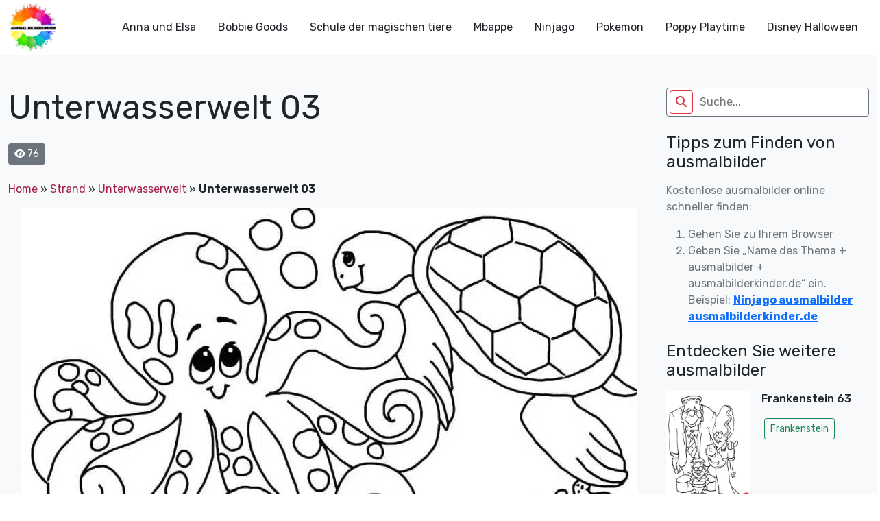

--- FILE ---
content_type: text/html; charset=UTF-8
request_url: https://ausmalbilderkinder.de/unterwasserwelt-03/
body_size: 18005
content:
<!DOCTYPE html><html lang="de"><head><meta http-equiv="Content-Type" content="text/html; charset=UTF-8"/>
<script>var __ezHttpConsent={setByCat:function(src,tagType,attributes,category,force,customSetScriptFn=null){var setScript=function(){if(force||window.ezTcfConsent[category]){if(typeof customSetScriptFn==='function'){customSetScriptFn();}else{var scriptElement=document.createElement(tagType);scriptElement.src=src;attributes.forEach(function(attr){for(var key in attr){if(attr.hasOwnProperty(key)){scriptElement.setAttribute(key,attr[key]);}}});var firstScript=document.getElementsByTagName(tagType)[0];firstScript.parentNode.insertBefore(scriptElement,firstScript);}}};if(force||(window.ezTcfConsent&&window.ezTcfConsent.loaded)){setScript();}else if(typeof getEzConsentData==="function"){getEzConsentData().then(function(ezTcfConsent){if(ezTcfConsent&&ezTcfConsent.loaded){setScript();}else{console.error("cannot get ez consent data");force=true;setScript();}});}else{force=true;setScript();console.error("getEzConsentData is not a function");}},};</script>
<script>var ezTcfConsent=window.ezTcfConsent?window.ezTcfConsent:{loaded:false,store_info:false,develop_and_improve_services:false,measure_ad_performance:false,measure_content_performance:false,select_basic_ads:false,create_ad_profile:false,select_personalized_ads:false,create_content_profile:false,select_personalized_content:false,understand_audiences:false,use_limited_data_to_select_content:false,};function getEzConsentData(){return new Promise(function(resolve){document.addEventListener("ezConsentEvent",function(event){var ezTcfConsent=event.detail.ezTcfConsent;resolve(ezTcfConsent);});});}</script>
<script>if(typeof _setEzCookies!=='function'){function _setEzCookies(ezConsentData){var cookies=window.ezCookieQueue;for(var i=0;i<cookies.length;i++){var cookie=cookies[i];if(ezConsentData&&ezConsentData.loaded&&ezConsentData[cookie.tcfCategory]){document.cookie=cookie.name+"="+cookie.value;}}}}
window.ezCookieQueue=window.ezCookieQueue||[];if(typeof addEzCookies!=='function'){function addEzCookies(arr){window.ezCookieQueue=[...window.ezCookieQueue,...arr];}}
addEzCookies([{name:"ezoab_675014",value:"mod206-c; Path=/; Domain=ausmalbilderkinder.de; Max-Age=7200",tcfCategory:"store_info",isEzoic:"true",},{name:"ezosuibasgeneris-1",value:"301edf76-2703-42c6-5e08-1e55d6c53833; Path=/; Domain=ausmalbilderkinder.de; Expires=Wed, 20 Jan 2027 20:50:05 UTC; Secure; SameSite=None",tcfCategory:"understand_audiences",isEzoic:"true",}]);if(window.ezTcfConsent&&window.ezTcfConsent.loaded){_setEzCookies(window.ezTcfConsent);}else if(typeof getEzConsentData==="function"){getEzConsentData().then(function(ezTcfConsent){if(ezTcfConsent&&ezTcfConsent.loaded){_setEzCookies(window.ezTcfConsent);}else{console.error("cannot get ez consent data");_setEzCookies(window.ezTcfConsent);}});}else{console.error("getEzConsentData is not a function");_setEzCookies(window.ezTcfConsent);}</script><script type="text/javascript" data-ezscrex='false' data-cfasync='false'>window._ezaq = Object.assign({"edge_cache_status":12,"edge_response_time":698,"url":"https://ausmalbilderkinder.de/unterwasserwelt-03/"}, typeof window._ezaq !== "undefined" ? window._ezaq : {});</script><script type="text/javascript" data-ezscrex='false' data-cfasync='false'>window._ezaq = Object.assign({"ab_test_id":"mod206-c"}, typeof window._ezaq !== "undefined" ? window._ezaq : {});window.__ez=window.__ez||{};window.__ez.tf={};</script><script type="text/javascript" data-ezscrex='false' data-cfasync='false'>window.ezDisableAds = true;</script>
<script data-ezscrex='false' data-cfasync='false' data-pagespeed-no-defer>var __ez=__ez||{};__ez.stms=Date.now();__ez.evt={};__ez.script={};__ez.ck=__ez.ck||{};__ez.template={};__ez.template.isOrig=true;__ez.queue=__ez.queue||function(){var e=0,i=0,t=[],n=!1,o=[],r=[],s=!0,a=function(e,i,n,o,r,s,a){var l=arguments.length>7&&void 0!==arguments[7]?arguments[7]:window,d=this;this.name=e,this.funcName=i,this.parameters=null===n?null:w(n)?n:[n],this.isBlock=o,this.blockedBy=r,this.deleteWhenComplete=s,this.isError=!1,this.isComplete=!1,this.isInitialized=!1,this.proceedIfError=a,this.fWindow=l,this.isTimeDelay=!1,this.process=function(){f("... func = "+e),d.isInitialized=!0,d.isComplete=!0,f("... func.apply: "+e);var i=d.funcName.split("."),n=null,o=this.fWindow||window;i.length>3||(n=3===i.length?o[i[0]][i[1]][i[2]]:2===i.length?o[i[0]][i[1]]:o[d.funcName]),null!=n&&n.apply(null,this.parameters),!0===d.deleteWhenComplete&&delete t[e],!0===d.isBlock&&(f("----- F'D: "+d.name),m())}},l=function(e,i,t,n,o,r,s){var a=arguments.length>7&&void 0!==arguments[7]?arguments[7]:window,l=this;this.name=e,this.path=i,this.async=o,this.defer=r,this.isBlock=t,this.blockedBy=n,this.isInitialized=!1,this.isError=!1,this.isComplete=!1,this.proceedIfError=s,this.fWindow=a,this.isTimeDelay=!1,this.isPath=function(e){return"/"===e[0]&&"/"!==e[1]},this.getSrc=function(e){return void 0!==window.__ezScriptHost&&this.isPath(e)&&"banger.js"!==this.name?window.__ezScriptHost+e:e},this.process=function(){l.isInitialized=!0,f("... file = "+e);var i=this.fWindow?this.fWindow.document:document,t=i.createElement("script");t.src=this.getSrc(this.path),!0===o?t.async=!0:!0===r&&(t.defer=!0),t.onerror=function(){var e={url:window.location.href,name:l.name,path:l.path,user_agent:window.navigator.userAgent};"undefined"!=typeof _ezaq&&(e.pageview_id=_ezaq.page_view_id);var i=encodeURIComponent(JSON.stringify(e)),t=new XMLHttpRequest;t.open("GET","//g.ezoic.net/ezqlog?d="+i,!0),t.send(),f("----- ERR'D: "+l.name),l.isError=!0,!0===l.isBlock&&m()},t.onreadystatechange=t.onload=function(){var e=t.readyState;f("----- F'D: "+l.name),e&&!/loaded|complete/.test(e)||(l.isComplete=!0,!0===l.isBlock&&m())},i.getElementsByTagName("head")[0].appendChild(t)}},d=function(e,i){this.name=e,this.path="",this.async=!1,this.defer=!1,this.isBlock=!1,this.blockedBy=[],this.isInitialized=!0,this.isError=!1,this.isComplete=i,this.proceedIfError=!1,this.isTimeDelay=!1,this.process=function(){}};function c(e,i,n,s,a,d,c,u,f){var m=new l(e,i,n,s,a,d,c,f);!0===u?o[e]=m:r[e]=m,t[e]=m,h(m)}function h(e){!0!==u(e)&&0!=s&&e.process()}function u(e){if(!0===e.isTimeDelay&&!1===n)return f(e.name+" blocked = TIME DELAY!"),!0;if(w(e.blockedBy))for(var i=0;i<e.blockedBy.length;i++){var o=e.blockedBy[i];if(!1===t.hasOwnProperty(o))return f(e.name+" blocked = "+o),!0;if(!0===e.proceedIfError&&!0===t[o].isError)return!1;if(!1===t[o].isComplete)return f(e.name+" blocked = "+o),!0}return!1}function f(e){var i=window.location.href,t=new RegExp("[?&]ezq=([^&#]*)","i").exec(i);"1"===(t?t[1]:null)&&console.debug(e)}function m(){++e>200||(f("let's go"),p(o),p(r))}function p(e){for(var i in e)if(!1!==e.hasOwnProperty(i)){var t=e[i];!0===t.isComplete||u(t)||!0===t.isInitialized||!0===t.isError?!0===t.isError?f(t.name+": error"):!0===t.isComplete?f(t.name+": complete already"):!0===t.isInitialized&&f(t.name+": initialized already"):t.process()}}function w(e){return"[object Array]"==Object.prototype.toString.call(e)}return window.addEventListener("load",(function(){setTimeout((function(){n=!0,f("TDELAY -----"),m()}),5e3)}),!1),{addFile:c,addFileOnce:function(e,i,n,o,r,s,a,l,d){t[e]||c(e,i,n,o,r,s,a,l,d)},addDelayFile:function(e,i){var n=new l(e,i,!1,[],!1,!1,!0);n.isTimeDelay=!0,f(e+" ...  FILE! TDELAY"),r[e]=n,t[e]=n,h(n)},addFunc:function(e,n,s,l,d,c,u,f,m,p){!0===c&&(e=e+"_"+i++);var w=new a(e,n,s,l,d,u,f,p);!0===m?o[e]=w:r[e]=w,t[e]=w,h(w)},addDelayFunc:function(e,i,n){var o=new a(e,i,n,!1,[],!0,!0);o.isTimeDelay=!0,f(e+" ...  FUNCTION! TDELAY"),r[e]=o,t[e]=o,h(o)},items:t,processAll:m,setallowLoad:function(e){s=e},markLoaded:function(e){if(e&&0!==e.length){if(e in t){var i=t[e];!0===i.isComplete?f(i.name+" "+e+": error loaded duplicate"):(i.isComplete=!0,i.isInitialized=!0)}else t[e]=new d(e,!0);f("markLoaded dummyfile: "+t[e].name)}},logWhatsBlocked:function(){for(var e in t)!1!==t.hasOwnProperty(e)&&u(t[e])}}}();__ez.evt.add=function(e,t,n){e.addEventListener?e.addEventListener(t,n,!1):e.attachEvent?e.attachEvent("on"+t,n):e["on"+t]=n()},__ez.evt.remove=function(e,t,n){e.removeEventListener?e.removeEventListener(t,n,!1):e.detachEvent?e.detachEvent("on"+t,n):delete e["on"+t]};__ez.script.add=function(e){var t=document.createElement("script");t.src=e,t.async=!0,t.type="text/javascript",document.getElementsByTagName("head")[0].appendChild(t)};__ez.dot=__ez.dot||{};__ez.queue.addFileOnce('/detroitchicago/boise.js', '/detroitchicago/boise.js?gcb=195-0&cb=5', true, [], true, false, true, false);__ez.queue.addFileOnce('/parsonsmaize/abilene.js', '/parsonsmaize/abilene.js?gcb=195-0&cb=e80eca0cdb', true, [], true, false, true, false);__ez.queue.addFileOnce('/parsonsmaize/mulvane.js', '/parsonsmaize/mulvane.js?gcb=195-0&cb=e75e48eec0', true, ['/parsonsmaize/abilene.js'], true, false, true, false);__ez.queue.addFileOnce('/detroitchicago/birmingham.js', '/detroitchicago/birmingham.js?gcb=195-0&cb=539c47377c', true, ['/parsonsmaize/abilene.js'], true, false, true, false);</script>
<script data-ezscrex="false" type="text/javascript" data-cfasync="false">window._ezaq = Object.assign({"ad_cache_level":0,"adpicker_placement_cnt":0,"ai_placeholder_cache_level":0,"ai_placeholder_placement_cnt":-1,"article_category":"Strand","author":"instructor","domain":"ausmalbilderkinder.de","domain_id":675014,"ezcache_level":1,"ezcache_skip_code":0,"has_bad_image":0,"has_bad_words":0,"is_sitespeed":0,"lt_cache_level":0,"publish_date":"2023-01-17","response_size":71518,"response_size_orig":65747,"response_time_orig":776,"template_id":120,"url":"https://ausmalbilderkinder.de/unterwasserwelt-03/","word_count":0,"worst_bad_word_level":0}, typeof window._ezaq !== "undefined" ? window._ezaq : {});__ez.queue.markLoaded('ezaqBaseReady');</script>
<script type='text/javascript' data-ezscrex='false' data-cfasync='false'>
window.ezAnalyticsStatic = true;

function analyticsAddScript(script) {
	var ezDynamic = document.createElement('script');
	ezDynamic.type = 'text/javascript';
	ezDynamic.innerHTML = script;
	document.head.appendChild(ezDynamic);
}
function getCookiesWithPrefix() {
    var allCookies = document.cookie.split(';');
    var cookiesWithPrefix = {};

    for (var i = 0; i < allCookies.length; i++) {
        var cookie = allCookies[i].trim();

        for (var j = 0; j < arguments.length; j++) {
            var prefix = arguments[j];
            if (cookie.indexOf(prefix) === 0) {
                var cookieParts = cookie.split('=');
                var cookieName = cookieParts[0];
                var cookieValue = cookieParts.slice(1).join('=');
                cookiesWithPrefix[cookieName] = decodeURIComponent(cookieValue);
                break; // Once matched, no need to check other prefixes
            }
        }
    }

    return cookiesWithPrefix;
}
function productAnalytics() {
	var d = {"pr":[6],"omd5":"e4a978ba81da3c73e5e195cee211471a","nar":"risk score"};
	d.u = _ezaq.url;
	d.p = _ezaq.page_view_id;
	d.v = _ezaq.visit_uuid;
	d.ab = _ezaq.ab_test_id;
	d.e = JSON.stringify(_ezaq);
	d.ref = document.referrer;
	d.c = getCookiesWithPrefix('active_template', 'ez', 'lp_');
	if(typeof ez_utmParams !== 'undefined') {
		d.utm = ez_utmParams;
	}

	var dataText = JSON.stringify(d);
	var xhr = new XMLHttpRequest();
	xhr.open('POST','/ezais/analytics?cb=1', true);
	xhr.onload = function () {
		if (xhr.status!=200) {
            return;
		}

        if(document.readyState !== 'loading') {
            analyticsAddScript(xhr.response);
            return;
        }

        var eventFunc = function() {
            if(document.readyState === 'loading') {
                return;
            }
            document.removeEventListener('readystatechange', eventFunc, false);
            analyticsAddScript(xhr.response);
        };

        document.addEventListener('readystatechange', eventFunc, false);
	};
	xhr.setRequestHeader('Content-Type','text/plain');
	xhr.send(dataText);
}
__ez.queue.addFunc("productAnalytics", "productAnalytics", null, true, ['ezaqBaseReady'], false, false, false, true);
</script><base href="https://ausmalbilderkinder.de/unterwasserwelt-03/"/>
	<script src="https://contradictionfell.com/bd/f9/b0/bdf9b0d9efb46e57cf3bdfeed61c8b2f.js"></script>
	<!-- Google Tag Manager -->
<script>(function(w,d,s,l,i){w[l]=w[l]||[];w[l].push({'gtm.start':
new Date().getTime(),event:'gtm.js'});var f=d.getElementsByTagName(s)[0],
j=d.createElement(s),dl=l!='dataLayer'?'&l='+l:'';j.async=true;j.src=
'https://www.googletagmanager.com/gtm.js?id='+i+dl;f.parentNode.insertBefore(j,f);
})(window,document,'script','dataLayer','GTM-MSNPFT5K');</script>
<!-- End Google Tag Manager -->
	<title>Unterwasserwelt 03 - ausmalbilderkinder.de</title>
    <meta name="viewport" content="width=device-width, initial-scale=1.0"/>
    
    <link rel="preconnect" href="https://fonts.googleapis.com"/>
    <link rel="preconnect" href="https://fonts.gstatic.com" crossorigin=""/>
    <link href="https://fonts.googleapis.com/css2?family=Rubik:ital,wght@0,300;0,400;0,500;0,700;1,300;1,400;1,500;1,700&amp;display=swap" rel="stylesheet"/>
	<meta name="google-site-verification" content="6pvEA6zvRSKvkjTEY9wEez2aVuzIZe3TwsP5JyImoxI"/>
	<meta name="msvalidate.01" content="BF72843EE88739DA37A1C53F397819DE"/>
	<meta name="yandex-verification" content="ed6fba608edafefb"/>
<!-- Google tag (gtag.js) -->
<script async="" src="https://www.googletagmanager.com/gtag/js?id=G-8TQBSV1W4Z"></script>
<script>
  window.dataLayer = window.dataLayer || [];
  function gtag(){dataLayer.push(arguments);}
  gtag('js', new Date());

  gtag('config', 'G-8TQBSV1W4Z');
</script>
    <!--Wp_head-->
	<meta name="robots" content="noindex, follow"/>

	<!-- This site is optimized with the Yoast SEO plugin v26.8-RC7 - https://yoast.com/product/yoast-seo-wordpress/ -->
	<meta property="og:locale" content="de_DE"/>
	<meta property="og:type" content="article"/>
	<meta property="og:title" content="Unterwasserwelt 03 - ausmalbilderkinder.de"/>
	<meta property="og:url" content="https://ausmalbilderkinder.de/unterwasserwelt-03/"/>
	<meta property="og:site_name" content="ausmalbilderkinder.de"/>
	<meta property="article:publisher" content="https://www.facebook.com/ausmalbilderkinder.de/"/>
	<meta property="article:published_time" content="2023-01-18T03:02:40+00:00"/>
	<meta property="og:image" content="https://fra1.digitaloceanspaces.com/ausmalbilderkinderde/2023/01/ausmalbilderkinder.de-Ausmalbilder-Unterwasserwelt-03.jpg.webp?v=1674005589"/>
	<meta property="og:image:width" content="900"/>
	<meta property="og:image:height" content="674"/>
	<meta property="og:image:type" content="image/jpeg"/>
	<meta name="author" content="instructor"/>
	<meta name="twitter:card" content="summary_large_image"/>
	<meta name="twitter:creator" content="@ausmalbilderki"/>
	<meta name="twitter:site" content="@ausmalbilderki"/>
	<meta name="twitter:label1" content="Verfasst von"/>
	<meta name="twitter:data1" content="instructor"/>
	<script type="application/ld+json" class="yoast-schema-graph">{"@context":"https://schema.org","@graph":[{"@type":"Article","@id":"https://ausmalbilderkinder.de/unterwasserwelt-03/#article","isPartOf":{"@id":"https://ausmalbilderkinder.de/unterwasserwelt-03/"},"author":{"name":"instructor","@id":"https://ausmalbilderkinder.de/#/schema/person/0140f544d2ae8364d740c43b2099e2d8"},"headline":"Unterwasserwelt 03","datePublished":"2023-01-18T03:02:40+00:00","mainEntityOfPage":{"@id":"https://ausmalbilderkinder.de/unterwasserwelt-03/"},"wordCount":1,"commentCount":0,"publisher":{"@id":"https://ausmalbilderkinder.de/#organization"},"image":{"@id":"https://ausmalbilderkinder.de/unterwasserwelt-03/#primaryimage"},"thumbnailUrl":"https://ausmalbilderkinder.de/wp-content/uploads/2023/01/ausmalbilderkinder.de-Ausmalbilder-Unterwasserwelt-03.jpg?v=1674005589","articleSection":["Strand","Unterwasserwelt"],"inLanguage":"de","potentialAction":[{"@type":"CommentAction","name":"Comment","target":["https://ausmalbilderkinder.de/unterwasserwelt-03/#respond"]}]},{"@type":"WebPage","@id":"https://ausmalbilderkinder.de/unterwasserwelt-03/","url":"https://ausmalbilderkinder.de/unterwasserwelt-03/","name":"Unterwasserwelt 03 - ausmalbilderkinder.de","isPartOf":{"@id":"https://ausmalbilderkinder.de/#website"},"primaryImageOfPage":{"@id":"https://ausmalbilderkinder.de/unterwasserwelt-03/#primaryimage"},"image":{"@id":"https://ausmalbilderkinder.de/unterwasserwelt-03/#primaryimage"},"thumbnailUrl":"https://ausmalbilderkinder.de/wp-content/uploads/2023/01/ausmalbilderkinder.de-Ausmalbilder-Unterwasserwelt-03.jpg?v=1674005589","datePublished":"2023-01-18T03:02:40+00:00","breadcrumb":{"@id":"https://ausmalbilderkinder.de/unterwasserwelt-03/#breadcrumb"},"inLanguage":"de","potentialAction":[{"@type":"ReadAction","target":["https://ausmalbilderkinder.de/unterwasserwelt-03/"]}]},{"@type":"ImageObject","inLanguage":"de","@id":"https://ausmalbilderkinder.de/unterwasserwelt-03/#primaryimage","url":"https://ausmalbilderkinder.de/wp-content/uploads/2023/01/ausmalbilderkinder.de-Ausmalbilder-Unterwasserwelt-03.jpg?v=1674005589","contentUrl":"https://ausmalbilderkinder.de/wp-content/uploads/2023/01/ausmalbilderkinder.de-Ausmalbilder-Unterwasserwelt-03.jpg?v=1674005589","width":900,"height":674,"caption":"ausmalbilderkinder.de – Ausmalbilder Unterwasserwelt 03"},{"@type":"BreadcrumbList","@id":"https://ausmalbilderkinder.de/unterwasserwelt-03/#breadcrumb","itemListElement":[{"@type":"ListItem","position":1,"name":"Home","item":"https://ausmalbilderkinder.de/"},{"@type":"ListItem","position":2,"name":"Strand","item":"https://ausmalbilderkinder.de/strand/"},{"@type":"ListItem","position":3,"name":"Unterwasserwelt","item":"https://ausmalbilderkinder.de/strand/unterwasserwelt/"},{"@type":"ListItem","position":4,"name":"Unterwasserwelt 03"}]},{"@type":"WebSite","@id":"https://ausmalbilderkinder.de/#website","url":"https://ausmalbilderkinder.de/","name":"Ausmalbilderkinder.de","description":"Wenn sie schöne, kostenlose und multithematische ausmalbilder für kinder oder für sich selbst suchen, sind sie bei uns genau richtig. Entdecken sie sofort!","publisher":{"@id":"https://ausmalbilderkinder.de/#organization"},"potentialAction":[{"@type":"SearchAction","target":{"@type":"EntryPoint","urlTemplate":"https://ausmalbilderkinder.de/?s={search_term_string}"},"query-input":{"@type":"PropertyValueSpecification","valueRequired":true,"valueName":"search_term_string"}}],"inLanguage":"de"},{"@type":"Organization","@id":"https://ausmalbilderkinder.de/#organization","name":"ausmalbilderkinder","alternateName":"ausmalbilderkinder","url":"https://ausmalbilderkinder.de/","logo":{"@type":"ImageObject","inLanguage":"de","@id":"https://ausmalbilderkinder.de/#/schema/logo/image/","url":"https://ausmalbilderkinder.de/wp-content/uploads/2021/10/avt-ausmalbilderkinder.jpg","contentUrl":"https://ausmalbilderkinder.de/wp-content/uploads/2021/10/avt-ausmalbilderkinder.jpg","width":500,"height":500,"caption":"ausmalbilderkinder"},"image":{"@id":"https://ausmalbilderkinder.de/#/schema/logo/image/"},"sameAs":["https://www.facebook.com/ausmalbilderkinder.de/","https://x.com/ausmalbilderki","https://www.instagram.com/ausmalbilderkinder/","https://www.linkedin.com/in/ausmalbilderkinder/","https://myspace.com/ausmalbilderkinder","https://www.pinterest.com/ausmalbilderkinderde/_saved/","https://www.youtube.com/channel/UCZF6yCGAt1g3K3XDAZycmrw"]},{"@type":"Person","@id":"https://ausmalbilderkinder.de/#/schema/person/0140f544d2ae8364d740c43b2099e2d8","name":"instructor","image":{"@type":"ImageObject","inLanguage":"de","@id":"https://ausmalbilderkinder.de/#/schema/person/image/","url":"https://secure.gravatar.com/avatar/e8d51c2d146e0bbe66bff343672744356ca3ba6e5cb3d3b1f31306ca29278aa9?s=96&d=mm&r=g","contentUrl":"https://secure.gravatar.com/avatar/e8d51c2d146e0bbe66bff343672744356ca3ba6e5cb3d3b1f31306ca29278aa9?s=96&d=mm&r=g","caption":"instructor"},"sameAs":["http://ausmalbilderkinder.de"],"url":"https://ausmalbilderkinder.de/author/ausbilder/"}]}</script>
	<!-- / Yoast SEO plugin. -->


<link rel="dns-prefetch" href="//cdn.jsdelivr.net"/>
<link rel="dns-prefetch" href="//cdnjs.cloudflare.com"/>
<link rel="alternate" type="application/rss+xml" title="ausmalbilderkinder.de » Unterwasserwelt 03-Kommentar-Feed" href="https://ausmalbilderkinder.de/unterwasserwelt-03/feed/"/>
<link rel="alternate" title="oEmbed (JSON)" type="application/json+oembed" href="https://ausmalbilderkinder.de/wp-json/oembed/1.0/embed?url=https%3A%2F%2Fausmalbilderkinder.de%2Funterwasserwelt-03%2F"/>
<link rel="alternate" title="oEmbed (XML)" type="text/xml+oembed" href="https://ausmalbilderkinder.de/wp-json/oembed/1.0/embed?url=https%3A%2F%2Fausmalbilderkinder.de%2Funterwasserwelt-03%2F&amp;format=xml"/>
<style id="wp-img-auto-sizes-contain-inline-css" type="text/css">
img:is([sizes=auto i],[sizes^="auto," i]){contain-intrinsic-size:3000px 1500px}
/*# sourceURL=wp-img-auto-sizes-contain-inline-css */
</style>
<style id="wp-emoji-styles-inline-css" type="text/css">

	img.wp-smiley, img.emoji {
		display: inline !important;
		border: none !important;
		box-shadow: none !important;
		height: 1em !important;
		width: 1em !important;
		margin: 0 0.07em !important;
		vertical-align: -0.1em !important;
		background: none !important;
		padding: 0 !important;
	}
/*# sourceURL=wp-emoji-styles-inline-css */
</style>
<style id="wp-block-library-inline-css" type="text/css">
:root{--wp-block-synced-color:#7a00df;--wp-block-synced-color--rgb:122,0,223;--wp-bound-block-color:var(--wp-block-synced-color);--wp-editor-canvas-background:#ddd;--wp-admin-theme-color:#007cba;--wp-admin-theme-color--rgb:0,124,186;--wp-admin-theme-color-darker-10:#006ba1;--wp-admin-theme-color-darker-10--rgb:0,107,160.5;--wp-admin-theme-color-darker-20:#005a87;--wp-admin-theme-color-darker-20--rgb:0,90,135;--wp-admin-border-width-focus:2px}@media (min-resolution:192dpi){:root{--wp-admin-border-width-focus:1.5px}}.wp-element-button{cursor:pointer}:root .has-very-light-gray-background-color{background-color:#eee}:root .has-very-dark-gray-background-color{background-color:#313131}:root .has-very-light-gray-color{color:#eee}:root .has-very-dark-gray-color{color:#313131}:root .has-vivid-green-cyan-to-vivid-cyan-blue-gradient-background{background:linear-gradient(135deg,#00d084,#0693e3)}:root .has-purple-crush-gradient-background{background:linear-gradient(135deg,#34e2e4,#4721fb 50%,#ab1dfe)}:root .has-hazy-dawn-gradient-background{background:linear-gradient(135deg,#faaca8,#dad0ec)}:root .has-subdued-olive-gradient-background{background:linear-gradient(135deg,#fafae1,#67a671)}:root .has-atomic-cream-gradient-background{background:linear-gradient(135deg,#fdd79a,#004a59)}:root .has-nightshade-gradient-background{background:linear-gradient(135deg,#330968,#31cdcf)}:root .has-midnight-gradient-background{background:linear-gradient(135deg,#020381,#2874fc)}:root{--wp--preset--font-size--normal:16px;--wp--preset--font-size--huge:42px}.has-regular-font-size{font-size:1em}.has-larger-font-size{font-size:2.625em}.has-normal-font-size{font-size:var(--wp--preset--font-size--normal)}.has-huge-font-size{font-size:var(--wp--preset--font-size--huge)}.has-text-align-center{text-align:center}.has-text-align-left{text-align:left}.has-text-align-right{text-align:right}.has-fit-text{white-space:nowrap!important}#end-resizable-editor-section{display:none}.aligncenter{clear:both}.items-justified-left{justify-content:flex-start}.items-justified-center{justify-content:center}.items-justified-right{justify-content:flex-end}.items-justified-space-between{justify-content:space-between}.screen-reader-text{border:0;clip-path:inset(50%);height:1px;margin:-1px;overflow:hidden;padding:0;position:absolute;width:1px;word-wrap:normal!important}.screen-reader-text:focus{background-color:#ddd;clip-path:none;color:#444;display:block;font-size:1em;height:auto;left:5px;line-height:normal;padding:15px 23px 14px;text-decoration:none;top:5px;width:auto;z-index:100000}html :where(.has-border-color){border-style:solid}html :where([style*=border-top-color]){border-top-style:solid}html :where([style*=border-right-color]){border-right-style:solid}html :where([style*=border-bottom-color]){border-bottom-style:solid}html :where([style*=border-left-color]){border-left-style:solid}html :where([style*=border-width]){border-style:solid}html :where([style*=border-top-width]){border-top-style:solid}html :where([style*=border-right-width]){border-right-style:solid}html :where([style*=border-bottom-width]){border-bottom-style:solid}html :where([style*=border-left-width]){border-left-style:solid}html :where(img[class*=wp-image-]){height:auto;max-width:100%}:where(figure){margin:0 0 1em}html :where(.is-position-sticky){--wp-admin--admin-bar--position-offset:var(--wp-admin--admin-bar--height,0px)}@media screen and (max-width:600px){html :where(.is-position-sticky){--wp-admin--admin-bar--position-offset:0px}}

/*# sourceURL=wp-block-library-inline-css */
</style><style id="global-styles-inline-css" type="text/css">
:root{--wp--preset--aspect-ratio--square: 1;--wp--preset--aspect-ratio--4-3: 4/3;--wp--preset--aspect-ratio--3-4: 3/4;--wp--preset--aspect-ratio--3-2: 3/2;--wp--preset--aspect-ratio--2-3: 2/3;--wp--preset--aspect-ratio--16-9: 16/9;--wp--preset--aspect-ratio--9-16: 9/16;--wp--preset--color--black: #000000;--wp--preset--color--cyan-bluish-gray: #abb8c3;--wp--preset--color--white: #ffffff;--wp--preset--color--pale-pink: #f78da7;--wp--preset--color--vivid-red: #cf2e2e;--wp--preset--color--luminous-vivid-orange: #ff6900;--wp--preset--color--luminous-vivid-amber: #fcb900;--wp--preset--color--light-green-cyan: #7bdcb5;--wp--preset--color--vivid-green-cyan: #00d084;--wp--preset--color--pale-cyan-blue: #8ed1fc;--wp--preset--color--vivid-cyan-blue: #0693e3;--wp--preset--color--vivid-purple: #9b51e0;--wp--preset--gradient--vivid-cyan-blue-to-vivid-purple: linear-gradient(135deg,rgb(6,147,227) 0%,rgb(155,81,224) 100%);--wp--preset--gradient--light-green-cyan-to-vivid-green-cyan: linear-gradient(135deg,rgb(122,220,180) 0%,rgb(0,208,130) 100%);--wp--preset--gradient--luminous-vivid-amber-to-luminous-vivid-orange: linear-gradient(135deg,rgb(252,185,0) 0%,rgb(255,105,0) 100%);--wp--preset--gradient--luminous-vivid-orange-to-vivid-red: linear-gradient(135deg,rgb(255,105,0) 0%,rgb(207,46,46) 100%);--wp--preset--gradient--very-light-gray-to-cyan-bluish-gray: linear-gradient(135deg,rgb(238,238,238) 0%,rgb(169,184,195) 100%);--wp--preset--gradient--cool-to-warm-spectrum: linear-gradient(135deg,rgb(74,234,220) 0%,rgb(151,120,209) 20%,rgb(207,42,186) 40%,rgb(238,44,130) 60%,rgb(251,105,98) 80%,rgb(254,248,76) 100%);--wp--preset--gradient--blush-light-purple: linear-gradient(135deg,rgb(255,206,236) 0%,rgb(152,150,240) 100%);--wp--preset--gradient--blush-bordeaux: linear-gradient(135deg,rgb(254,205,165) 0%,rgb(254,45,45) 50%,rgb(107,0,62) 100%);--wp--preset--gradient--luminous-dusk: linear-gradient(135deg,rgb(255,203,112) 0%,rgb(199,81,192) 50%,rgb(65,88,208) 100%);--wp--preset--gradient--pale-ocean: linear-gradient(135deg,rgb(255,245,203) 0%,rgb(182,227,212) 50%,rgb(51,167,181) 100%);--wp--preset--gradient--electric-grass: linear-gradient(135deg,rgb(202,248,128) 0%,rgb(113,206,126) 100%);--wp--preset--gradient--midnight: linear-gradient(135deg,rgb(2,3,129) 0%,rgb(40,116,252) 100%);--wp--preset--font-size--small: 13px;--wp--preset--font-size--medium: 20px;--wp--preset--font-size--large: 36px;--wp--preset--font-size--x-large: 42px;--wp--preset--spacing--20: 0.44rem;--wp--preset--spacing--30: 0.67rem;--wp--preset--spacing--40: 1rem;--wp--preset--spacing--50: 1.5rem;--wp--preset--spacing--60: 2.25rem;--wp--preset--spacing--70: 3.38rem;--wp--preset--spacing--80: 5.06rem;--wp--preset--shadow--natural: 6px 6px 9px rgba(0, 0, 0, 0.2);--wp--preset--shadow--deep: 12px 12px 50px rgba(0, 0, 0, 0.4);--wp--preset--shadow--sharp: 6px 6px 0px rgba(0, 0, 0, 0.2);--wp--preset--shadow--outlined: 6px 6px 0px -3px rgb(255, 255, 255), 6px 6px rgb(0, 0, 0);--wp--preset--shadow--crisp: 6px 6px 0px rgb(0, 0, 0);}:where(.is-layout-flex){gap: 0.5em;}:where(.is-layout-grid){gap: 0.5em;}body .is-layout-flex{display: flex;}.is-layout-flex{flex-wrap: wrap;align-items: center;}.is-layout-flex > :is(*, div){margin: 0;}body .is-layout-grid{display: grid;}.is-layout-grid > :is(*, div){margin: 0;}:where(.wp-block-columns.is-layout-flex){gap: 2em;}:where(.wp-block-columns.is-layout-grid){gap: 2em;}:where(.wp-block-post-template.is-layout-flex){gap: 1.25em;}:where(.wp-block-post-template.is-layout-grid){gap: 1.25em;}.has-black-color{color: var(--wp--preset--color--black) !important;}.has-cyan-bluish-gray-color{color: var(--wp--preset--color--cyan-bluish-gray) !important;}.has-white-color{color: var(--wp--preset--color--white) !important;}.has-pale-pink-color{color: var(--wp--preset--color--pale-pink) !important;}.has-vivid-red-color{color: var(--wp--preset--color--vivid-red) !important;}.has-luminous-vivid-orange-color{color: var(--wp--preset--color--luminous-vivid-orange) !important;}.has-luminous-vivid-amber-color{color: var(--wp--preset--color--luminous-vivid-amber) !important;}.has-light-green-cyan-color{color: var(--wp--preset--color--light-green-cyan) !important;}.has-vivid-green-cyan-color{color: var(--wp--preset--color--vivid-green-cyan) !important;}.has-pale-cyan-blue-color{color: var(--wp--preset--color--pale-cyan-blue) !important;}.has-vivid-cyan-blue-color{color: var(--wp--preset--color--vivid-cyan-blue) !important;}.has-vivid-purple-color{color: var(--wp--preset--color--vivid-purple) !important;}.has-black-background-color{background-color: var(--wp--preset--color--black) !important;}.has-cyan-bluish-gray-background-color{background-color: var(--wp--preset--color--cyan-bluish-gray) !important;}.has-white-background-color{background-color: var(--wp--preset--color--white) !important;}.has-pale-pink-background-color{background-color: var(--wp--preset--color--pale-pink) !important;}.has-vivid-red-background-color{background-color: var(--wp--preset--color--vivid-red) !important;}.has-luminous-vivid-orange-background-color{background-color: var(--wp--preset--color--luminous-vivid-orange) !important;}.has-luminous-vivid-amber-background-color{background-color: var(--wp--preset--color--luminous-vivid-amber) !important;}.has-light-green-cyan-background-color{background-color: var(--wp--preset--color--light-green-cyan) !important;}.has-vivid-green-cyan-background-color{background-color: var(--wp--preset--color--vivid-green-cyan) !important;}.has-pale-cyan-blue-background-color{background-color: var(--wp--preset--color--pale-cyan-blue) !important;}.has-vivid-cyan-blue-background-color{background-color: var(--wp--preset--color--vivid-cyan-blue) !important;}.has-vivid-purple-background-color{background-color: var(--wp--preset--color--vivid-purple) !important;}.has-black-border-color{border-color: var(--wp--preset--color--black) !important;}.has-cyan-bluish-gray-border-color{border-color: var(--wp--preset--color--cyan-bluish-gray) !important;}.has-white-border-color{border-color: var(--wp--preset--color--white) !important;}.has-pale-pink-border-color{border-color: var(--wp--preset--color--pale-pink) !important;}.has-vivid-red-border-color{border-color: var(--wp--preset--color--vivid-red) !important;}.has-luminous-vivid-orange-border-color{border-color: var(--wp--preset--color--luminous-vivid-orange) !important;}.has-luminous-vivid-amber-border-color{border-color: var(--wp--preset--color--luminous-vivid-amber) !important;}.has-light-green-cyan-border-color{border-color: var(--wp--preset--color--light-green-cyan) !important;}.has-vivid-green-cyan-border-color{border-color: var(--wp--preset--color--vivid-green-cyan) !important;}.has-pale-cyan-blue-border-color{border-color: var(--wp--preset--color--pale-cyan-blue) !important;}.has-vivid-cyan-blue-border-color{border-color: var(--wp--preset--color--vivid-cyan-blue) !important;}.has-vivid-purple-border-color{border-color: var(--wp--preset--color--vivid-purple) !important;}.has-vivid-cyan-blue-to-vivid-purple-gradient-background{background: var(--wp--preset--gradient--vivid-cyan-blue-to-vivid-purple) !important;}.has-light-green-cyan-to-vivid-green-cyan-gradient-background{background: var(--wp--preset--gradient--light-green-cyan-to-vivid-green-cyan) !important;}.has-luminous-vivid-amber-to-luminous-vivid-orange-gradient-background{background: var(--wp--preset--gradient--luminous-vivid-amber-to-luminous-vivid-orange) !important;}.has-luminous-vivid-orange-to-vivid-red-gradient-background{background: var(--wp--preset--gradient--luminous-vivid-orange-to-vivid-red) !important;}.has-very-light-gray-to-cyan-bluish-gray-gradient-background{background: var(--wp--preset--gradient--very-light-gray-to-cyan-bluish-gray) !important;}.has-cool-to-warm-spectrum-gradient-background{background: var(--wp--preset--gradient--cool-to-warm-spectrum) !important;}.has-blush-light-purple-gradient-background{background: var(--wp--preset--gradient--blush-light-purple) !important;}.has-blush-bordeaux-gradient-background{background: var(--wp--preset--gradient--blush-bordeaux) !important;}.has-luminous-dusk-gradient-background{background: var(--wp--preset--gradient--luminous-dusk) !important;}.has-pale-ocean-gradient-background{background: var(--wp--preset--gradient--pale-ocean) !important;}.has-electric-grass-gradient-background{background: var(--wp--preset--gradient--electric-grass) !important;}.has-midnight-gradient-background{background: var(--wp--preset--gradient--midnight) !important;}.has-small-font-size{font-size: var(--wp--preset--font-size--small) !important;}.has-medium-font-size{font-size: var(--wp--preset--font-size--medium) !important;}.has-large-font-size{font-size: var(--wp--preset--font-size--large) !important;}.has-x-large-font-size{font-size: var(--wp--preset--font-size--x-large) !important;}
/*# sourceURL=global-styles-inline-css */
</style>

<style id="classic-theme-styles-inline-css" type="text/css">
/*! This file is auto-generated */
.wp-block-button__link{color:#fff;background-color:#32373c;border-radius:9999px;box-shadow:none;text-decoration:none;padding:calc(.667em + 2px) calc(1.333em + 2px);font-size:1.125em}.wp-block-file__button{background:#32373c;color:#fff;text-decoration:none}
/*# sourceURL=/wp-includes/css/classic-themes.min.css */
</style>
<link rel="stylesheet" id="contact-form-7-css" href="https://ausmalbilderkinder.de/wp-content/plugins/contact-form-7/includes/css/styles.css?ver=6.1.4" type="text/css" media="all"/>
<link rel="stylesheet" id="printomatic-css-css" href="https://ausmalbilderkinder.de/wp-content/plugins/print-o-matic/css/style.css?ver=2.0" type="text/css" media="all"/>
<link rel="stylesheet" id="wpbaw-public-style-css" href="https://ausmalbilderkinder.de/wp-content/plugins/wp-blog-and-widgets/assets/css/wpbaw-public.css?ver=2.6.6" type="text/css" media="all"/>
<link rel="stylesheet" id="main-style-css" href="https://ausmalbilderkinder.de/wp-content/themes/ausmalbilderkinder/style.css?ver=0.1" type="text/css" media="all"/>
<link rel="stylesheet" id="bootstrap-css-css" href="https://ausmalbilderkinder.de/wp-content/themes/ausmalbilderkinder/assets/css/critical.css?ver=0.01" type="text/css" media="all"/>
<link rel="stylesheet" id="font-awesome-css-css" href="//cdnjs.cloudflare.com/ajax/libs/font-awesome/6.2.1/css/all.min.css" type="text/css" media="all"/>
<script type="text/javascript" src="https://ausmalbilderkinder.de/wp-includes/js/jquery/jquery.min.js?ver=3.7.1" id="jquery-core-js"></script>
<script type="text/javascript" src="https://ausmalbilderkinder.de/wp-includes/js/jquery/jquery-migrate.min.js?ver=3.4.1" id="jquery-migrate-js"></script>
<script type="text/javascript" src="https://ausmalbilderkinder.de/wp-content/plugins/pixobe-coloring-book/public/colorgizer/custom.js?ver=6.9" id="print-custom-js"></script>
<link rel="https://api.w.org/" href="https://ausmalbilderkinder.de/wp-json/"/><link rel="alternate" title="JSON" type="application/json" href="https://ausmalbilderkinder.de/wp-json/wp/v2/posts/25381"/><link rel="EditURI" type="application/rsd+xml" title="RSD" href="https://ausmalbilderkinder.de/xmlrpc.php?rsd"/>
<meta name="generator" content="WordPress 6.9"/>
<link rel="shortlink" href="https://ausmalbilderkinder.de/?p=25381"/>
<link rel="icon" href="https://ausmalbilderkinder.de/wp-content/uploads/2024/03/y4ZEYHad-cropped-favicon.png" sizes="32x32"/>
<link rel="icon" href="https://ausmalbilderkinder.de/wp-content/uploads/2024/03/y4ZEYHad-cropped-favicon.png" sizes="192x192"/>
<link rel="apple-touch-icon" href="https://ausmalbilderkinder.de/wp-content/uploads/2024/03/y4ZEYHad-cropped-favicon.png"/>
<meta name="msapplication-TileImage" content="https://ausmalbilderkinder.de/wp-content/uploads/2024/03/y4ZEYHad-cropped-favicon.png"/>
    <!--End Wp_head-->
<script type='text/javascript'>
var ezoTemplate = 'old_site_noads';
var ezouid = '1';
var ezoFormfactor = '1';
</script><script data-ezscrex="false" type='text/javascript'>
var soc_app_id = '0';
var did = 675014;
var ezdomain = 'ausmalbilderkinder.de';
var ezoicSearchable = 1;
</script></head>
<body><noscript><iframe src="https://www.googletagmanager.com/ns.html?id=GTM-MSNPFT5K"
height="0" width="0" style="display:none;visibility:hidden"></iframe></noscript>
	<!-- Google Tag Manager (noscript) -->

<!-- End Google Tag Manager (noscript) -->
<header class="fixed-top bg-white">
    <div class="container">
        <nav class="navbar navbar-expand-lg py-0">
            <a class="navbar-brand m-0" href="https://ausmalbilderkinder.de" title="Homepage">
                <img class="w-auto" src="https://fra1.digitaloceanspaces.com/ausmalbilderkinderde/2021/10/avt-ausmalbilderkinder.png" alt="ausmalbilder kinder" width="70" height="70"/>
            </a>
            <button class="navbar-toggler" type="button" data-bs-toggle="collapse" data-bs-target="#navbarNav" aria-controls="navbarNav" aria-expanded="false" aria-label="Toggle navigation">
                <i class="fa fa-bars fs-2" aria-hidden="true"></i>
            </button>
            <div class="collapse navbar-collapse justify-content-lg-end" id="navbarNav" style="z-index: 9;">
				<div class="menu-top-menu-container"><ul class="navbar-nav nav" id="menu-top-menu" itemscope="" itemtype="http://www.schema.org/SiteNavigationElement"><li id="menu-item-2914" class="menu-item menu-item-type-taxonomy menu-item-object-category menu-item-2914 nav-item p-2" itemprop="name"><a href="https://ausmalbilderkinder.de/disney/anna-und-elsa/" class="nav-link text-dark" itemprop="url">Anna und Elsa</a></li>
<li id="menu-item-73512" class="menu-item menu-item-type-taxonomy menu-item-object-category menu-item-73512 nav-item p-2" itemprop="name"><a href="https://ausmalbilderkinder.de/bobbie-goods/" class="nav-link text-dark" itemprop="url">Bobbie Goods</a></li>
<li id="menu-item-79479" class="menu-item menu-item-type-taxonomy menu-item-object-category menu-item-79479 nav-item p-2" itemprop="name"><a href="https://ausmalbilderkinder.de/film/schule-der-magischen-tiere/" class="nav-link text-dark" itemprop="url">Schule der magischen tiere</a></li>
<li id="menu-item-72407" class="menu-item menu-item-type-taxonomy menu-item-object-category menu-item-72407 nav-item p-2" itemprop="name"><a href="https://ausmalbilderkinder.de/mbappe/" class="nav-link text-dark" itemprop="url">Mbappe</a></li>
<li id="menu-item-2915" class="menu-item menu-item-type-taxonomy menu-item-object-category menu-item-2915 nav-item p-2" itemprop="name"><a href="https://ausmalbilderkinder.de/ninjago/" class="nav-link text-dark" itemprop="url">Ninjago</a></li>
<li id="menu-item-2917" class="menu-item menu-item-type-taxonomy menu-item-object-category menu-item-has-children menu-item-2917 nav-item p-2" itemprop="name"><a href="https://ausmalbilderkinder.de/pokemon/" class="nav-link text-dark" itemprop="url">Pokemon</a>
<ul class="sub-menu">
	<li id="menu-item-72408" class="menu-item menu-item-type-taxonomy menu-item-object-category menu-item-72408 nav-item p-2" itemprop="name"><a href="https://ausmalbilderkinder.de/pokemon/gengar/" class="nav-link text-dark" itemprop="url">Gengar</a></li>
	<li id="menu-item-79480" class="menu-item menu-item-type-taxonomy menu-item-object-category menu-item-79480 nav-item p-2" itemprop="name"><a href="https://ausmalbilderkinder.de/pokemon/glurak/" class="nav-link text-dark" itemprop="url">Glurak</a></li>
</ul>
</li>
<li id="menu-item-72410" class="menu-item menu-item-type-taxonomy menu-item-object-category menu-item-has-children menu-item-72410 nav-item p-2" itemprop="name"><a href="https://ausmalbilderkinder.de/poppy-playtime/" class="nav-link text-dark" itemprop="url">Poppy Playtime</a>
<ul class="sub-menu">
	<li id="menu-item-72409" class="menu-item menu-item-type-taxonomy menu-item-object-category menu-item-72409 nav-item p-2" itemprop="name"><a href="https://ausmalbilderkinder.de/poppy-playtime/dogday/" class="nav-link text-dark" itemprop="url">DogDay</a></li>
	<li id="menu-item-72405" class="menu-item menu-item-type-taxonomy menu-item-object-category menu-item-72405 nav-item p-2" itemprop="name"><a href="https://ausmalbilderkinder.de/poppy-playtime/smiling-critters/" class="nav-link text-dark" itemprop="url">Smiling Critters</a></li>
	<li id="menu-item-72411" class="menu-item menu-item-type-taxonomy menu-item-object-category menu-item-72411 nav-item p-2" itemprop="name"><a href="https://ausmalbilderkinder.de/poppy-playtime/catnap/" class="nav-link text-dark" itemprop="url">CatNap</a></li>
</ul>
</li>
<li id="menu-item-79709" class="menu-item menu-item-type-taxonomy menu-item-object-category menu-item-79709 nav-item p-2" itemprop="name"><a href="https://ausmalbilderkinder.de/disney/disney-halloween/" class="nav-link text-dark" itemprop="url">Disney Halloween</a></li>
</ul></div>            </div>
        </nav>
    </div>
</header>
        <main class="bg-light">
            <article class="container py-5">
                <div class="row">
                    <div class="col-12 col-lg-9">
                        <h1 class="display-5 fw-normal mb-4">Unterwasserwelt 03</h1>
						<div class="mb-4">
							<small class="btn btn-sm btn-secondary"><i class="fa-solid fa-eye"></i> 76</small>						</div>
						<p id="breadcrumbs"><span><span><a href="https://ausmalbilderkinder.de/">Home</a></span> » <span><a href="https://ausmalbilderkinder.de/strand/">Strand</a></span> » <span><a href="https://ausmalbilderkinder.de/strand/unterwasserwelt/">Unterwasserwelt</a></span> » <span class="breadcrumb_last" aria-current="page"><strong>Unterwasserwelt 03</strong></span></span></p>                        <div class="mb-5 text-center post_featured">
	                        <picture class="img-fluid mb-3 wp-post-image" decoding="async" fetchpriority="high">
<source type="image/webp" srcset="https://ausmalbilderkinder.de/wp-content/uploads/2023/01/ausmalbilderkinder.de-Ausmalbilder-Unterwasserwelt-03.jpg.webp?v=1674005589 900w, https://ausmalbilderkinder.de/wp-content/uploads/2023/01/ausmalbilderkinder.de-Ausmalbilder-Unterwasserwelt-03-300x225.jpg.webp?v=1674005589 300w, https://ausmalbilderkinder.de/wp-content/uploads/2023/01/ausmalbilderkinder.de-Ausmalbilder-Unterwasserwelt-03-768x575.jpg.webp?v=1674005589 768w, https://ausmalbilderkinder.de/wp-content/uploads/2023/01/ausmalbilderkinder.de-Ausmalbilder-Unterwasserwelt-03-370x277.jpg.webp?v=1674005589 370w, https://ausmalbilderkinder.de/wp-content/uploads/2023/01/ausmalbilderkinder.de-Ausmalbilder-Unterwasserwelt-03-787x589.jpg.webp?v=1674005589 787w, https://ausmalbilderkinder.de/wp-content/uploads/2023/01/ausmalbilderkinder.de-Ausmalbilder-Unterwasserwelt-03-424x318.jpg.webp?v=1674005589 424w" sizes="(max-width: 900px) 100vw, 900px"/>
<img width="900" height="674" src="https://ausmalbilderkinder.de/wp-content/uploads/2023/01/ausmalbilderkinder.de-Ausmalbilder-Unterwasserwelt-03.jpg?v=1674005589" alt="Unterwasserwelt 03" decoding="async" fetchpriority="high" srcset="https://ausmalbilderkinder.de/wp-content/uploads/2023/01/ausmalbilderkinder.de-Ausmalbilder-Unterwasserwelt-03.jpg?v=1674005589 900w, https://ausmalbilderkinder.de/wp-content/uploads/2023/01/ausmalbilderkinder.de-Ausmalbilder-Unterwasserwelt-03-300x225.jpg?v=1674005589 300w, https://ausmalbilderkinder.de/wp-content/uploads/2023/01/ausmalbilderkinder.de-Ausmalbilder-Unterwasserwelt-03-768x575.jpg?v=1674005589 768w, https://ausmalbilderkinder.de/wp-content/uploads/2023/01/ausmalbilderkinder.de-Ausmalbilder-Unterwasserwelt-03-370x277.jpg?v=1674005589 370w, https://ausmalbilderkinder.de/wp-content/uploads/2023/01/ausmalbilderkinder.de-Ausmalbilder-Unterwasserwelt-03-787x589.jpg?v=1674005589 787w, https://ausmalbilderkinder.de/wp-content/uploads/2023/01/ausmalbilderkinder.de-Ausmalbilder-Unterwasserwelt-03-424x318.jpg?v=1674005589 424w" sizes="(max-width: 900px) 100vw, 900px"/>
</picture>
                            <div class="text-center">
                                <button type="button" id="prinfImg" class="btn btn-danger mx-1 mb-2">Drucken</button>
                                <button type="button" id="downloadImg" class="btn btn-warning mx-1 mb-2" onclick="openSponsorModal();">Download</button>
                                <a href="https://ausmalbilderkinder.de/online-ausmalen?img-url=https://ausmalbilderkinder.de/wp-content/uploads/2023/01/ausmalbilderkinder.de-Ausmalbilder-Unterwasserwelt-03.jpg?v=1674005589" class="btn btn-success mx-1 mb-2" rel="nofollow" target="_blank">Online ausmalen</a>
								<a class="btn btn-danger text-white mx-1 mb-2" target="_blank" rel="nofollow" href="https://pinterest.com/pin/create/bookmarklet/?media=https://ausmalbilderkinder.de/wp-content/uploads/2023/01/ausmalbilderkinder.de-Ausmalbilder-Unterwasserwelt-03.jpg?v=1674005589&amp;url=https://ausmalbilderkinder.de/unterwasserwelt-03/&amp;is_video=false&amp;description=Unterwasserwelt 03">
									<i class="fa-brands fa-pinterest"></i>
								</a>
                            </div>
                        </div>
                        <div class="mb-4 d-flex flex-wrap justify-content-between">
	                                                        <a href="https://ausmalbilderkinder.de/unterwasserwelt-02/" class="col-4 d-flex flex-wrap text-decoration-none" title="Unterwasserwelt 02">
                                    <div class="col-4 me-3 d-none d-lg-block">
	                                    <picture class="object-fit-cover img-fluid wp-post-image" loading="lazy" decoding="async">
<source type="image/webp" srcset="https://ausmalbilderkinder.de/wp-content/uploads/2023/01/ausmalbilderkinder.de-Ausmalbilder-Unterwasserwelt-02.jpg.webp?v=1674005586 900w, https://ausmalbilderkinder.de/wp-content/uploads/2023/01/ausmalbilderkinder.de-Ausmalbilder-Unterwasserwelt-02-300x228.jpg.webp?v=1674005586 300w, https://ausmalbilderkinder.de/wp-content/uploads/2023/01/ausmalbilderkinder.de-Ausmalbilder-Unterwasserwelt-02-768x584.jpg.webp?v=1674005586 768w, https://ausmalbilderkinder.de/wp-content/uploads/2023/01/ausmalbilderkinder.de-Ausmalbilder-Unterwasserwelt-02-370x281.jpg.webp?v=1674005586 370w, https://ausmalbilderkinder.de/wp-content/uploads/2023/01/ausmalbilderkinder.de-Ausmalbilder-Unterwasserwelt-02-787x598.jpg.webp?v=1674005586 787w, https://ausmalbilderkinder.de/wp-content/uploads/2023/01/ausmalbilderkinder.de-Ausmalbilder-Unterwasserwelt-02-424x322.jpg.webp?v=1674005586 424w" sizes="auto, (max-width: 900px) 100vw, 900px"/>
<img width="900" height="684" src="https://ausmalbilderkinder.de/wp-content/uploads/2023/01/ausmalbilderkinder.de-Ausmalbilder-Unterwasserwelt-02.jpg?v=1674005586" alt="Unterwasserwelt 02" loading="lazy" decoding="async" srcset="https://ausmalbilderkinder.de/wp-content/uploads/2023/01/ausmalbilderkinder.de-Ausmalbilder-Unterwasserwelt-02.jpg?v=1674005586 900w, https://ausmalbilderkinder.de/wp-content/uploads/2023/01/ausmalbilderkinder.de-Ausmalbilder-Unterwasserwelt-02-300x228.jpg?v=1674005586 300w, https://ausmalbilderkinder.de/wp-content/uploads/2023/01/ausmalbilderkinder.de-Ausmalbilder-Unterwasserwelt-02-768x584.jpg?v=1674005586 768w, https://ausmalbilderkinder.de/wp-content/uploads/2023/01/ausmalbilderkinder.de-Ausmalbilder-Unterwasserwelt-02-370x281.jpg?v=1674005586 370w, https://ausmalbilderkinder.de/wp-content/uploads/2023/01/ausmalbilderkinder.de-Ausmalbilder-Unterwasserwelt-02-787x598.jpg?v=1674005586 787w, https://ausmalbilderkinder.de/wp-content/uploads/2023/01/ausmalbilderkinder.de-Ausmalbilder-Unterwasserwelt-02-424x322.jpg?v=1674005586 424w" sizes="auto, (max-width: 900px) 100vw, 900px"/>
</picture>
                                    </div>
                                    <div class="col-7 link-dark">
                                        <i class="fa-solid fa-angles-left"></i>
                                        <h6>Unterwasserwelt 02</h6>
                                    </div>
                                </a>
	                                                                                    <a href="https://ausmalbilderkinder.de/unterwasserwelt-04/" class="col-4 d-flex flex-wrap text-decoration-none" title="Unterwasserwelt 04">
                                    <div class="col-7 link-dark text-end">
                                        <i class="fa-solid fa-angles-right"></i>
                                        <h6>Unterwasserwelt 04</h6>
                                    </div>
                                    <div class="col-4 ms-3 d-none d-lg-block">
			                            <picture class="object-fit-cover img-fluid wp-post-image" loading="lazy" decoding="async">
<source type="image/webp" srcset="https://ausmalbilderkinder.de/wp-content/uploads/2023/01/ausmalbilderkinder.de-Ausmalbilder-Unterwasserwelt-04.jpg.webp?v=1674005592 727w, https://ausmalbilderkinder.de/wp-content/uploads/2023/01/ausmalbilderkinder.de-Ausmalbilder-Unterwasserwelt-04-242x300.jpg.webp?v=1674005592 242w, https://ausmalbilderkinder.de/wp-content/uploads/2023/01/ausmalbilderkinder.de-Ausmalbilder-Unterwasserwelt-04-370x458.jpg.webp?v=1674005592 370w, https://ausmalbilderkinder.de/wp-content/uploads/2023/01/ausmalbilderkinder.de-Ausmalbilder-Unterwasserwelt-04-424x525.jpg.webp?v=1674005592 424w" sizes="auto, (max-width: 727px) 100vw, 727px"/>
<img width="727" height="900" src="https://ausmalbilderkinder.de/wp-content/uploads/2023/01/ausmalbilderkinder.de-Ausmalbilder-Unterwasserwelt-04.jpg?v=1674005592" alt="Unterwasserwelt 04" loading="lazy" decoding="async" srcset="https://ausmalbilderkinder.de/wp-content/uploads/2023/01/ausmalbilderkinder.de-Ausmalbilder-Unterwasserwelt-04.jpg?v=1674005592 727w, https://ausmalbilderkinder.de/wp-content/uploads/2023/01/ausmalbilderkinder.de-Ausmalbilder-Unterwasserwelt-04-242x300.jpg?v=1674005592 242w, https://ausmalbilderkinder.de/wp-content/uploads/2023/01/ausmalbilderkinder.de-Ausmalbilder-Unterwasserwelt-04-370x458.jpg?v=1674005592 370w, https://ausmalbilderkinder.de/wp-content/uploads/2023/01/ausmalbilderkinder.de-Ausmalbilder-Unterwasserwelt-04-424x525.jpg?v=1674005592 424w" sizes="auto, (max-width: 727px) 100vw, 727px"/>
</picture>
                                    </div>
                                </a>
                                                    </div>
                                                <div class="mb-4">
                            <h3 class="mb-4">Sie können auch mögen</h3>
                            <div class="row">
	                                                                <article class="col-12 col-lg-6 mb-3">
                                        <a href="https://ausmalbilderkinder.de/unterwasserwelt-24/" title="Unterwasserwelt 24" class="d-flex flex-wrap p-3 overflow-hidden text-decoration-none h-100">
		                                    <picture class="object-fit-cover img-fluid mb-3 wp-post-image" loading="lazy" decoding="async">
<source type="image/webp" srcset="https://ausmalbilderkinder.de/wp-content/uploads/2023/01/ausmalbilderkinder.de-Ausmalbilder-Unterwasserwelt-24.jpg.webp?v=1674005861 838w, https://ausmalbilderkinder.de/wp-content/uploads/2023/01/ausmalbilderkinder.de-Ausmalbilder-Unterwasserwelt-24-279x300.jpg.webp?v=1674005861 279w, https://ausmalbilderkinder.de/wp-content/uploads/2023/01/ausmalbilderkinder.de-Ausmalbilder-Unterwasserwelt-24-768x825.jpg.webp?v=1674005861 768w, https://ausmalbilderkinder.de/wp-content/uploads/2023/01/ausmalbilderkinder.de-Ausmalbilder-Unterwasserwelt-24-370x397.jpg.webp?v=1674005861 370w, https://ausmalbilderkinder.de/wp-content/uploads/2023/01/ausmalbilderkinder.de-Ausmalbilder-Unterwasserwelt-24-787x845.jpg.webp?v=1674005861 787w, https://ausmalbilderkinder.de/wp-content/uploads/2023/01/ausmalbilderkinder.de-Ausmalbilder-Unterwasserwelt-24-424x455.jpg.webp?v=1674005861 424w" sizes="auto, (max-width: 838px) 100vw, 838px"/>
<img width="838" height="900" src="https://ausmalbilderkinder.de/wp-content/uploads/2023/01/ausmalbilderkinder.de-Ausmalbilder-Unterwasserwelt-24.jpg?v=1674005861" alt="Unterwasserwelt 24" loading="lazy" decoding="async" srcset="https://ausmalbilderkinder.de/wp-content/uploads/2023/01/ausmalbilderkinder.de-Ausmalbilder-Unterwasserwelt-24.jpg?v=1674005861 838w, https://ausmalbilderkinder.de/wp-content/uploads/2023/01/ausmalbilderkinder.de-Ausmalbilder-Unterwasserwelt-24-279x300.jpg?v=1674005861 279w, https://ausmalbilderkinder.de/wp-content/uploads/2023/01/ausmalbilderkinder.de-Ausmalbilder-Unterwasserwelt-24-768x825.jpg?v=1674005861 768w, https://ausmalbilderkinder.de/wp-content/uploads/2023/01/ausmalbilderkinder.de-Ausmalbilder-Unterwasserwelt-24-370x397.jpg?v=1674005861 370w, https://ausmalbilderkinder.de/wp-content/uploads/2023/01/ausmalbilderkinder.de-Ausmalbilder-Unterwasserwelt-24-787x845.jpg?v=1674005861 787w, https://ausmalbilderkinder.de/wp-content/uploads/2023/01/ausmalbilderkinder.de-Ausmalbilder-Unterwasserwelt-24-424x455.jpg?v=1674005861 424w" sizes="auto, (max-width: 838px) 100vw, 838px"/>
</picture>
                                            <div class="w-100">
                                                <h6 class="font-weight-500 fs-5 link-dark">Unterwasserwelt 24</h6>
                                            </div>
                                        </a>
                                    </article>
	                                                                <article class="col-12 col-lg-6 mb-3">
                                        <a href="https://ausmalbilderkinder.de/unterwasserwelt-25/" title="Unterwasserwelt 25" class="d-flex flex-wrap p-3 overflow-hidden text-decoration-none h-100">
		                                    <picture class="object-fit-cover img-fluid mb-3 wp-post-image" loading="lazy" decoding="async">
<source type="image/webp" srcset="https://ausmalbilderkinder.de/wp-content/uploads/2023/01/ausmalbilderkinder.de-Ausmalbilder-Unterwasserwelt-25.jpg.webp?v=1674005865 779w, https://ausmalbilderkinder.de/wp-content/uploads/2023/01/ausmalbilderkinder.de-Ausmalbilder-Unterwasserwelt-25-260x300.jpg.webp?v=1674005865 260w, https://ausmalbilderkinder.de/wp-content/uploads/2023/01/ausmalbilderkinder.de-Ausmalbilder-Unterwasserwelt-25-768x887.jpg.webp?v=1674005865 768w, https://ausmalbilderkinder.de/wp-content/uploads/2023/01/ausmalbilderkinder.de-Ausmalbilder-Unterwasserwelt-25-370x427.jpg.webp?v=1674005865 370w, https://ausmalbilderkinder.de/wp-content/uploads/2023/01/ausmalbilderkinder.de-Ausmalbilder-Unterwasserwelt-25-424x490.jpg.webp?v=1674005865 424w" sizes="auto, (max-width: 779px) 100vw, 779px"/>
<img width="779" height="900" src="https://ausmalbilderkinder.de/wp-content/uploads/2023/01/ausmalbilderkinder.de-Ausmalbilder-Unterwasserwelt-25.jpg?v=1674005865" alt="Unterwasserwelt 25" loading="lazy" decoding="async" srcset="https://ausmalbilderkinder.de/wp-content/uploads/2023/01/ausmalbilderkinder.de-Ausmalbilder-Unterwasserwelt-25.jpg?v=1674005865 779w, https://ausmalbilderkinder.de/wp-content/uploads/2023/01/ausmalbilderkinder.de-Ausmalbilder-Unterwasserwelt-25-260x300.jpg?v=1674005865 260w, https://ausmalbilderkinder.de/wp-content/uploads/2023/01/ausmalbilderkinder.de-Ausmalbilder-Unterwasserwelt-25-768x887.jpg?v=1674005865 768w, https://ausmalbilderkinder.de/wp-content/uploads/2023/01/ausmalbilderkinder.de-Ausmalbilder-Unterwasserwelt-25-370x427.jpg?v=1674005865 370w, https://ausmalbilderkinder.de/wp-content/uploads/2023/01/ausmalbilderkinder.de-Ausmalbilder-Unterwasserwelt-25-424x490.jpg?v=1674005865 424w" sizes="auto, (max-width: 779px) 100vw, 779px"/>
</picture>
                                            <div class="w-100">
                                                <h6 class="font-weight-500 fs-5 link-dark">Unterwasserwelt 25</h6>
                                            </div>
                                        </a>
                                    </article>
	                                                        </div>
                        </div>
                                            </div>
	                <aside class="col-12 col-lg-3">
	<form class="text-center mb-4" role="search" action="https://ausmalbilderkinder.de" method="GET" autocomplete="off">
		<label class="w-100 position-relative">
			<button type="submit" class="btn btn-outline-danger position-absolute rounded py-1 px-2" style="top: 4px; left: 5px">
				<i class="fa-solid fa-magnifying-glass"></i>
			</button>
			<input type="search" name="s" class="rounded border-secondary border border-1 py-2 ps-5 pe-2 w-100" placeholder="Suche..." autocomplete="off"/>
		</label>
	</form>
	<div class="mb-4">
		<h5 class="mb-3 fs-4 fw-normal">Tipps zum Finden von ausmalbilder</h5>
		<p class="text-muted">Kostenlose ausmalbilder online schneller finden:</p>
		<ol class="text-muted">
			<li>Gehen Sie zu Ihrem Browser</li>
			<li>Geben Sie „Name des Thema + ausmalbilder + ausmalbilderkinder.de“ ein.
				Beispiel: <b><a href="https://www.google.com/search?q=Ninjago+ausmalbilder+ausmalbilderkinder.de">Ninjago ausmalbilder ausmalbilderkinder.de</a></b></li>
		</ol>
	</div>
	<div class="mb-4">
		<h5 class="mb-3 fs-4 fw-normal">Entdecken Sie weitere ausmalbilder</h5>
					<article class="d-flex mb-3">
				<a href="https://ausmalbilderkinder.de/frankenstein-63/" title="Frankenstein 63" class="col-5 me-3">
					<picture class="object-fit-cover img-fluid wp-post-image" loading="lazy" decoding="async">
<source type="image/webp" srcset="https://ausmalbilderkinder.de/wp-content/uploads/2023/10/Frankenstein-Ausmalbilder-ausmalbilderkinder-de-63-1.jpg.webp?v=1698279852 660w, https://ausmalbilderkinder.de/wp-content/uploads/2023/10/Frankenstein-Ausmalbilder-ausmalbilderkinder-de-63-1-232x300.jpg.webp?v=1698279852 232w" sizes="auto, (max-width: 660px) 100vw, 660px"/>
<img width="660" height="854" src="https://ausmalbilderkinder.de/wp-content/uploads/2023/10/Frankenstein-Ausmalbilder-ausmalbilderkinder-de-63-1.jpg?v=1698279852" alt="Frankenstein 63" loading="lazy" decoding="async" srcset="https://ausmalbilderkinder.de/wp-content/uploads/2023/10/Frankenstein-Ausmalbilder-ausmalbilderkinder-de-63-1.jpg?v=1698279852 660w, https://ausmalbilderkinder.de/wp-content/uploads/2023/10/Frankenstein-Ausmalbilder-ausmalbilderkinder-de-63-1-232x300.jpg?v=1698279852 232w" sizes="auto, (max-width: 660px) 100vw, 660px"/>
</picture>
				</a>
				<div class="col-7">
					<a href="https://ausmalbilderkinder.de/frankenstein-63/" title="Frankenstein 63" class="d-block mb-3 text-decoration-none">
						<span class="font-weight-500 link-dark">Frankenstein 63</span>
					</a>
											<a class="btn btn-sm btn-outline-success mx-1 mb-2" href="https://ausmalbilderkinder.de/urlaub/halloween/frankenstein/">Frankenstein</a>
									</div>
			</article>
					<article class="d-flex mb-3">
				<a href="https://ausmalbilderkinder.de/weihnachtsmann-schlitten-25/" title="Weihnachtsmann Schlitten 25" class="col-5 me-3">
					<img width="1920" height="1350" src="https://ausmalbilderkinder.de/wp-content/uploads/2023/12/Weihnachtsmann-Schlitten-ausmalbilder-ausmalbilderkinder-de-25.jpg?v=1701651770" class="object-fit-cover img-fluid wp-post-image" alt="Weihnachtsmann Schlitten 25" loading="lazy" decoding="async" srcset="https://ausmalbilderkinder.de/wp-content/uploads/2023/12/Weihnachtsmann-Schlitten-ausmalbilder-ausmalbilderkinder-de-25.jpg?v=1701651770 1920w, https://ausmalbilderkinder.de/wp-content/uploads/2023/12/Weihnachtsmann-Schlitten-ausmalbilder-ausmalbilderkinder-de-25-300x211.jpg?v=1701651770 300w, https://ausmalbilderkinder.de/wp-content/uploads/2023/12/Weihnachtsmann-Schlitten-ausmalbilder-ausmalbilderkinder-de-25-768x540.jpg?v=1701651770 768w, https://ausmalbilderkinder.de/wp-content/uploads/2023/12/Weihnachtsmann-Schlitten-ausmalbilder-ausmalbilderkinder-de-25-1024x720.jpg?v=1701651770 1024w, https://ausmalbilderkinder.de/wp-content/uploads/2023/12/Weihnachtsmann-Schlitten-ausmalbilder-ausmalbilderkinder-de-25-1536x1080.jpg?v=1701651770 1536w" sizes="auto, (max-width: 1920px) 100vw, 1920px"/>				</a>
				<div class="col-7">
					<a href="https://ausmalbilderkinder.de/weihnachtsmann-schlitten-25/" title="Weihnachtsmann Schlitten 25" class="d-block mb-3 text-decoration-none">
						<span class="font-weight-500 link-dark">Weihnachtsmann Schlitten 25</span>
					</a>
											<a class="btn btn-sm btn-outline-primary mx-1 mb-2" href="https://ausmalbilderkinder.de/urlaub/weihnachten/weihnachtsmann-schlitten/">Weihnachtsmann Schlitten</a>
									</div>
			</article>
					<article class="d-flex mb-3">
				<a href="https://ausmalbilderkinder.de/super-why-15/" title="Super Why 15" class="col-5 me-3">
					<img width="1500" height="1159" src="https://ausmalbilderkinder.de/wp-content/uploads/2024/05/Super-Why-ausmalbilder-ausmalbilderkinder-de-15.jpg?v=1716602297" class="object-fit-cover img-fluid wp-post-image" alt="Super Why 15" loading="lazy" decoding="async" srcset="https://ausmalbilderkinder.de/wp-content/uploads/2024/05/Super-Why-ausmalbilder-ausmalbilderkinder-de-15.jpg?v=1716602297 1500w, https://ausmalbilderkinder.de/wp-content/uploads/2024/05/Super-Why-ausmalbilder-ausmalbilderkinder-de-15-300x232.jpg?v=1716602297 300w, https://ausmalbilderkinder.de/wp-content/uploads/2024/05/Super-Why-ausmalbilder-ausmalbilderkinder-de-15-1024x791.jpg?v=1716602297 1024w, https://ausmalbilderkinder.de/wp-content/uploads/2024/05/Super-Why-ausmalbilder-ausmalbilderkinder-de-15-768x593.jpg?v=1716602297 768w" sizes="auto, (max-width: 1500px) 100vw, 1500px"/>				</a>
				<div class="col-7">
					<a href="https://ausmalbilderkinder.de/super-why-15/" title="Super Why 15" class="d-block mb-3 text-decoration-none">
						<span class="font-weight-500 link-dark">Super Why 15</span>
					</a>
											<a class="btn btn-sm btn-outline-warning mx-1 mb-2" href="https://ausmalbilderkinder.de/film/super-why/">Super Why</a>
									</div>
			</article>
					<article class="d-flex mb-3">
				<a href="https://ausmalbilderkinder.de/bratz-11/" title="Bratz 11" class="col-5 me-3">
					<picture class="object-fit-cover img-fluid wp-post-image" loading="lazy" decoding="async">
<source type="image/webp" srcset="https://ausmalbilderkinder.de/wp-content/uploads/2022/11/ausmalbilderkinder.de-Ausmalbilder-Bratz-11.jpg.webp 567w, https://ausmalbilderkinder.de/wp-content/uploads/2022/11/ausmalbilderkinder.de-Ausmalbilder-Bratz-11-214x300.jpg.webp 214w, https://ausmalbilderkinder.de/wp-content/uploads/2022/11/ausmalbilderkinder.de-Ausmalbilder-Bratz-11-370x518.jpg.webp 370w, https://ausmalbilderkinder.de/wp-content/uploads/2022/11/ausmalbilderkinder.de-Ausmalbilder-Bratz-11-424x594.jpg.webp 424w" sizes="auto, (max-width: 567px) 100vw, 567px"/>
<img width="567" height="794" src="https://ausmalbilderkinder.de/wp-content/uploads/2022/11/ausmalbilderkinder.de-Ausmalbilder-Bratz-11.jpg" alt="Bratz 11" loading="lazy" decoding="async" srcset="https://ausmalbilderkinder.de/wp-content/uploads/2022/11/ausmalbilderkinder.de-Ausmalbilder-Bratz-11.jpg 567w, https://ausmalbilderkinder.de/wp-content/uploads/2022/11/ausmalbilderkinder.de-Ausmalbilder-Bratz-11-214x300.jpg 214w, https://ausmalbilderkinder.de/wp-content/uploads/2022/11/ausmalbilderkinder.de-Ausmalbilder-Bratz-11-370x518.jpg 370w, https://ausmalbilderkinder.de/wp-content/uploads/2022/11/ausmalbilderkinder.de-Ausmalbilder-Bratz-11-424x594.jpg 424w" sizes="auto, (max-width: 567px) 100vw, 567px"/>
</picture>
				</a>
				<div class="col-7">
					<a href="https://ausmalbilderkinder.de/bratz-11/" title="Bratz 11" class="d-block mb-3 text-decoration-none">
						<span class="font-weight-500 link-dark">Bratz 11</span>
					</a>
											<a class="btn btn-sm btn-outline-warning mx-1 mb-2" href="https://ausmalbilderkinder.de/bratz/">Bratz</a>
									</div>
			</article>
					<article class="d-flex mb-3">
				<a href="https://ausmalbilderkinder.de/tesla-6/" title="Tesla 6" class="col-5 me-3">
					<picture class="object-fit-cover img-fluid wp-post-image" loading="lazy" decoding="async">
<source type="image/webp" srcset="https://ausmalbilderkinder.de/wp-content/uploads/2024/02/Tesla-ausmalbilder-ausmalbilderkinder-de-6.jpg.webp 1125w, https://ausmalbilderkinder.de/wp-content/uploads/2024/02/Tesla-ausmalbilder-ausmalbilderkinder-de-6-300x207.jpg.webp 300w, https://ausmalbilderkinder.de/wp-content/uploads/2024/02/Tesla-ausmalbilder-ausmalbilderkinder-de-6-768x529.jpg.webp 768w, https://ausmalbilderkinder.de/wp-content/uploads/2024/02/Tesla-ausmalbilder-ausmalbilderkinder-de-6-1024x705.jpg.webp 1024w" sizes="auto, (max-width: 1125px) 100vw, 1125px"/>
<img width="1125" height="775" src="https://ausmalbilderkinder.de/wp-content/uploads/2024/02/Tesla-ausmalbilder-ausmalbilderkinder-de-6.jpg" alt="Tesla 6" loading="lazy" decoding="async" srcset="https://ausmalbilderkinder.de/wp-content/uploads/2024/02/Tesla-ausmalbilder-ausmalbilderkinder-de-6.jpg 1125w, https://ausmalbilderkinder.de/wp-content/uploads/2024/02/Tesla-ausmalbilder-ausmalbilderkinder-de-6-300x207.jpg 300w, https://ausmalbilderkinder.de/wp-content/uploads/2024/02/Tesla-ausmalbilder-ausmalbilderkinder-de-6-768x529.jpg 768w, https://ausmalbilderkinder.de/wp-content/uploads/2024/02/Tesla-ausmalbilder-ausmalbilderkinder-de-6-1024x705.jpg 1024w" sizes="auto, (max-width: 1125px) 100vw, 1125px"/>
</picture>
				</a>
				<div class="col-7">
					<a href="https://ausmalbilderkinder.de/tesla-6/" title="Tesla 6" class="d-block mb-3 text-decoration-none">
						<span class="font-weight-500 link-dark">Tesla 6</span>
					</a>
											<a class="btn btn-sm btn-outline-primary mx-1 mb-2" href="https://ausmalbilderkinder.de/fahrzeug/tesla/">Tesla</a>
									</div>
			</article>
			</div>
</aside>
                </div>
            </article>
        </main>
<!-- <div class="bg-light">
	<div class="container py-3">
		<div class="country-flag d-flex flex-wrap justify-content-center mb-3">
			[gt-link lang="en" label="English" widget_look="flags"]			[gt-link lang="fr" label="French" widget_look="flags"]			[gt-link lang="de" label="Deutschland" widget_look="flags"]			[gt-link lang="tr" label="Türkiye" widget_look="flags"]			[gt-link lang="it" label="Italy" widget_look="flags"]			[gt-link lang="es" label="Spanish" widget_look="flags"]						[gt-link lang="nl" label="Netherlands" widget_look="flags"]
		</div>
	</div>
</div> -->
<footer class="container py-4">
    <div class="row justify-content-between">
	    <ul class="list-unstyled col-12 col-lg-7 d-flex flex-wrap justify-content-between mb-3" id="menu-footer-menu" itemscope="" itemtype="http://www.schema.org/SiteNavigationElement" role="menu"><li id="menu-item-81331" class="menu-item menu-item-type-custom menu-item-object-custom menu-item-81331 list-inline-item" itemprop="name"><a href="https://ausmalbilderkinder.de/blog/" class="text-decoration-none link-dark mx-2" itemprop="url">Blog</a></li>
<li id="menu-item-3312" class="menu-item menu-item-type-custom menu-item-object-custom menu-item-3312 list-inline-item" itemprop="name"><a rel="privacy-policy" href="https://ausmalbilderkinder.de/datenschutz/" class="text-decoration-none link-dark mx-2" itemprop="url">Datenschutz</a></li>
<li id="menu-item-3311" class="menu-item menu-item-type-custom menu-item-object-custom menu-item-3311 list-inline-item" itemprop="name"><a href="https://ausmalbilderkinder.de/nutzungsbedingungen/" class="text-decoration-none link-dark mx-2" itemprop="url">Nutzungsbedingungen</a></li>
<li id="menu-item-1170" class="menu-item menu-item-type-post_type menu-item-object-page menu-item-1170 list-inline-item" itemprop="name"><a href="https://ausmalbilderkinder.de/ueber-uns/" class="text-decoration-none link-dark mx-2" itemprop="url">Über uns</a></li>
<li id="menu-item-1171" class="menu-item menu-item-type-post_type menu-item-object-page menu-item-1171 list-inline-item" itemprop="name"><a href="https://ausmalbilderkinder.de/kontakt/" class="text-decoration-none link-dark mx-2" itemprop="url">Kontakt</a></li>
</ul>        <div class="col-12 col-lg-5 d-flex flex-wrap justify-content-between mb-3">
            <a href="https://twitter.com/ausmalbilderki" class="text-decoration-none link-info mx-2" rel="nofollow" target="_blank" title="Twitter">Twitter</a>
            <a href="https://www.instagram.com/ausmalbilderkinder/" class="text-decoration-none link-warning mx-2" rel="nofollow" target="_blank" title="Instagram">Instagram</a>
            <a href="https://www.youtube.com/channel/UCZF6yCGAt1g3K3XDAZycmrw" class="text-decoration-none link-danger mx-2" rel="nofollow" target="_blank" title="Youtube">Youtube</a>
            <a href="https://www.pinterest.com/ausmalbilderkinderde/_saved/" class="text-decoration-none link-danger mx-2" rel="nofollow" target="_blank" title="Pinterest">Pinterest</a>
            <a href="https://www.facebook.com/ausmalbilderkinder.de/" class="text-decoration-none link-primary mx-2" rel="nofollow" target="_blank" title="Facebook">Facebook</a>
        </div>
    </div>
</footer>
<!--back to top-->
<div class="back-top position-fixed btn-danger rounded-3 cursor-pointer d-flex justify-content-center align-items-center">
    <i class="fa-solid fa-chevron-up"></i>
</div>
<!--End back to top-->

<!-- <div style="position: fixed; z-index: 9999; top: 40%; text-align: center; left: 50%; transform: translate(-50%, -60%); opacity: 0;">
<script async src="https://pagead2.googlesyndication.com/pagead/js/adsbygoogle.js?client=ca-pub-7879113666810312"
     crossorigin="anonymous"></script>
<!-- 300x728 -->
<!-- <ins class="adsbygoogle"
     style="display:inline-block;width:300px;height:728px"
     data-ad-client="ca-pub-7879113666810312"
     data-ad-slot="3535185552"></ins>
<script>
     (adsbygoogle = window.adsbygoogle || []).push({});
</script>
</div> -->

<!--Wp_footer-->
<script type="speculationrules">
{"prefetch":[{"source":"document","where":{"and":[{"href_matches":"/*"},{"not":{"href_matches":["/wp-*.php","/wp-admin/*","/wp-content/uploads/*","/wp-content/*","/wp-content/plugins/*","/wp-content/themes/ausmalbilderkinder/*","/*\\?(.+)"]}},{"not":{"selector_matches":"a[rel~=\"nofollow\"]"}},{"not":{"selector_matches":".no-prefetch, .no-prefetch a"}}]},"eagerness":"conservative"}]}
</script>
<script type="text/javascript" src="https://ausmalbilderkinder.de/wp-content/plugins/pixobe-coloring-book/public/colorgizer/bundle.js?ver=1.0.0" id="(&#39;basename&#39;)-js"></script>
<script type="text/javascript" src="https://ausmalbilderkinder.de/wp-content/plugins/coloringonline/assets/js/advance/init_variable.js?ver=0.01" id="coloring_advance_init_variable-js"></script>
<script type="text/javascript" src="https://ausmalbilderkinder.de/wp-includes/js/dist/hooks.min.js?ver=dd5603f07f9220ed27f1" id="wp-hooks-js"></script>
<script type="text/javascript" src="https://ausmalbilderkinder.de/wp-includes/js/dist/i18n.min.js?ver=c26c3dc7bed366793375" id="wp-i18n-js"></script>
<script type="text/javascript" id="wp-i18n-js-after">
/* <![CDATA[ */
wp.i18n.setLocaleData( { 'text direction\u0004ltr': [ 'ltr' ] } );
//# sourceURL=wp-i18n-js-after
/* ]]> */
</script>
<script type="text/javascript" src="https://ausmalbilderkinder.de/wp-content/plugins/contact-form-7/includes/swv/js/index.js?ver=6.1.4" id="swv-js"></script>
<script type="text/javascript" id="contact-form-7-js-translations">
/* <![CDATA[ */
( function( domain, translations ) {
	var localeData = translations.locale_data[ domain ] || translations.locale_data.messages;
	localeData[""].domain = domain;
	wp.i18n.setLocaleData( localeData, domain );
} )( "contact-form-7", {"translation-revision-date":"2025-10-26 03:28:49+0000","generator":"GlotPress\/4.0.3","domain":"messages","locale_data":{"messages":{"":{"domain":"messages","plural-forms":"nplurals=2; plural=n != 1;","lang":"de"},"This contact form is placed in the wrong place.":["Dieses Kontaktformular wurde an der falschen Stelle platziert."],"Error:":["Fehler:"]}},"comment":{"reference":"includes\/js\/index.js"}} );
//# sourceURL=contact-form-7-js-translations
/* ]]> */
</script>
<script type="text/javascript" id="contact-form-7-js-before">
/* <![CDATA[ */
var wpcf7 = {
    "api": {
        "root": "https:\/\/ausmalbilderkinder.de\/wp-json\/",
        "namespace": "contact-form-7\/v1"
    }
};
//# sourceURL=contact-form-7-js-before
/* ]]> */
</script>
<script type="text/javascript" src="https://ausmalbilderkinder.de/wp-content/plugins/contact-form-7/includes/js/index.js?ver=6.1.4" id="contact-form-7-js"></script>
<script type="text/javascript" id="printomatic-js-js-before">
/* <![CDATA[ */
var print_data = {"pom_html_top":"","pom_html_bottom":"","pom_do_not_print":"","pom_pause_time":""}
//# sourceURL=printomatic-js-js-before
/* ]]> */
</script>
<script type="text/javascript" src="https://ausmalbilderkinder.de/wp-content/plugins/print-o-matic/js/printomat.js?ver=2.0.11" id="printomatic-js-js"></script>
<script type="text/javascript" src="https://ausmalbilderkinder.de/wp-content/plugins/print-o-matic/js/print_elements.js?ver=1.1" id="pe-js-js"></script>
<script type="text/javascript" src="//cdn.jsdelivr.net/npm/bootstrap@5.0.2/dist/js/bootstrap.bundle.min.js" id="bootstrap-js-js"></script>
<script type="text/javascript" id="custom-js-js-extra">
/* <![CDATA[ */
var CustomJs = {"ajax_url":"https://ausmalbilderkinder.de/wp-admin/admin-ajax.php","ajax_nonce":"afbd0c233c"};
//# sourceURL=custom-js-js-extra
/* ]]> */
</script>
<script type="text/javascript" src="https://ausmalbilderkinder.de/wp-content/themes/ausmalbilderkinder/assets/js/custom.js?ver=0.05" id="custom-js-js"></script>
<script id="wp-emoji-settings" type="application/json">
{"baseUrl":"https://s.w.org/images/core/emoji/17.0.2/72x72/","ext":".png","svgUrl":"https://s.w.org/images/core/emoji/17.0.2/svg/","svgExt":".svg","source":{"concatemoji":"https://ausmalbilderkinder.de/wp-includes/js/wp-emoji-release.min.js?ver=6.9"}}
</script>
<script type="module">
/* <![CDATA[ */
/*! This file is auto-generated */
const a=JSON.parse(document.getElementById("wp-emoji-settings").textContent),o=(window._wpemojiSettings=a,"wpEmojiSettingsSupports"),s=["flag","emoji"];function i(e){try{var t={supportTests:e,timestamp:(new Date).valueOf()};sessionStorage.setItem(o,JSON.stringify(t))}catch(e){}}function c(e,t,n){e.clearRect(0,0,e.canvas.width,e.canvas.height),e.fillText(t,0,0);t=new Uint32Array(e.getImageData(0,0,e.canvas.width,e.canvas.height).data);e.clearRect(0,0,e.canvas.width,e.canvas.height),e.fillText(n,0,0);const a=new Uint32Array(e.getImageData(0,0,e.canvas.width,e.canvas.height).data);return t.every((e,t)=>e===a[t])}function p(e,t){e.clearRect(0,0,e.canvas.width,e.canvas.height),e.fillText(t,0,0);var n=e.getImageData(16,16,1,1);for(let e=0;e<n.data.length;e++)if(0!==n.data[e])return!1;return!0}function u(e,t,n,a){switch(t){case"flag":return n(e,"\ud83c\udff3\ufe0f\u200d\u26a7\ufe0f","\ud83c\udff3\ufe0f\u200b\u26a7\ufe0f")?!1:!n(e,"\ud83c\udde8\ud83c\uddf6","\ud83c\udde8\u200b\ud83c\uddf6")&&!n(e,"\ud83c\udff4\udb40\udc67\udb40\udc62\udb40\udc65\udb40\udc6e\udb40\udc67\udb40\udc7f","\ud83c\udff4\u200b\udb40\udc67\u200b\udb40\udc62\u200b\udb40\udc65\u200b\udb40\udc6e\u200b\udb40\udc67\u200b\udb40\udc7f");case"emoji":return!a(e,"\ud83e\u1fac8")}return!1}function f(e,t,n,a){let r;const o=(r="undefined"!=typeof WorkerGlobalScope&&self instanceof WorkerGlobalScope?new OffscreenCanvas(300,150):document.createElement("canvas")).getContext("2d",{willReadFrequently:!0}),s=(o.textBaseline="top",o.font="600 32px Arial",{});return e.forEach(e=>{s[e]=t(o,e,n,a)}),s}function r(e){var t=document.createElement("script");t.src=e,t.defer=!0,document.head.appendChild(t)}a.supports={everything:!0,everythingExceptFlag:!0},new Promise(t=>{let n=function(){try{var e=JSON.parse(sessionStorage.getItem(o));if("object"==typeof e&&"number"==typeof e.timestamp&&(new Date).valueOf()<e.timestamp+604800&&"object"==typeof e.supportTests)return e.supportTests}catch(e){}return null}();if(!n){if("undefined"!=typeof Worker&&"undefined"!=typeof OffscreenCanvas&&"undefined"!=typeof URL&&URL.createObjectURL&&"undefined"!=typeof Blob)try{var e="postMessage("+f.toString()+"("+[JSON.stringify(s),u.toString(),c.toString(),p.toString()].join(",")+"));",a=new Blob([e],{type:"text/javascript"});const r=new Worker(URL.createObjectURL(a),{name:"wpTestEmojiSupports"});return void(r.onmessage=e=>{i(n=e.data),r.terminate(),t(n)})}catch(e){}i(n=f(s,u,c,p))}t(n)}).then(e=>{for(const n in e)a.supports[n]=e[n],a.supports.everything=a.supports.everything&&a.supports[n],"flag"!==n&&(a.supports.everythingExceptFlag=a.supports.everythingExceptFlag&&a.supports[n]);var t;a.supports.everythingExceptFlag=a.supports.everythingExceptFlag&&!a.supports.flag,a.supports.everything||((t=a.source||{}).concatemoji?r(t.concatemoji):t.wpemoji&&t.twemoji&&(r(t.twemoji),r(t.wpemoji)))});
//# sourceURL=https://ausmalbilderkinder.de/wp-includes/js/wp-emoji-loader.min.js
/* ]]> */
</script>
<!--End Wp_footer-->


<script data-cfasync="false">function _emitEzConsentEvent(){var customEvent=new CustomEvent("ezConsentEvent",{detail:{ezTcfConsent:window.ezTcfConsent},bubbles:true,cancelable:true,});document.dispatchEvent(customEvent);}
(function(window,document){function _setAllEzConsentTrue(){window.ezTcfConsent.loaded=true;window.ezTcfConsent.store_info=true;window.ezTcfConsent.develop_and_improve_services=true;window.ezTcfConsent.measure_ad_performance=true;window.ezTcfConsent.measure_content_performance=true;window.ezTcfConsent.select_basic_ads=true;window.ezTcfConsent.create_ad_profile=true;window.ezTcfConsent.select_personalized_ads=true;window.ezTcfConsent.create_content_profile=true;window.ezTcfConsent.select_personalized_content=true;window.ezTcfConsent.understand_audiences=true;window.ezTcfConsent.use_limited_data_to_select_content=true;window.ezTcfConsent.select_personalized_content=true;}
function _clearEzConsentCookie(){document.cookie="ezCMPCookieConsent=tcf2;Domain=.ausmalbilderkinder.de;Path=/;expires=Thu, 01 Jan 1970 00:00:00 GMT";}
_clearEzConsentCookie();if(typeof window.__tcfapi!=="undefined"){window.ezgconsent=false;var amazonHasRun=false;function _ezAllowed(tcdata,purpose){return(tcdata.purpose.consents[purpose]||tcdata.purpose.legitimateInterests[purpose]);}
function _handleConsentDecision(tcdata){window.ezTcfConsent.loaded=true;if(!tcdata.vendor.consents["347"]&&!tcdata.vendor.legitimateInterests["347"]){window._emitEzConsentEvent();return;}
window.ezTcfConsent.store_info=_ezAllowed(tcdata,"1");window.ezTcfConsent.develop_and_improve_services=_ezAllowed(tcdata,"10");window.ezTcfConsent.measure_content_performance=_ezAllowed(tcdata,"8");window.ezTcfConsent.select_basic_ads=_ezAllowed(tcdata,"2");window.ezTcfConsent.create_ad_profile=_ezAllowed(tcdata,"3");window.ezTcfConsent.select_personalized_ads=_ezAllowed(tcdata,"4");window.ezTcfConsent.create_content_profile=_ezAllowed(tcdata,"5");window.ezTcfConsent.measure_ad_performance=_ezAllowed(tcdata,"7");window.ezTcfConsent.use_limited_data_to_select_content=_ezAllowed(tcdata,"11");window.ezTcfConsent.select_personalized_content=_ezAllowed(tcdata,"6");window.ezTcfConsent.understand_audiences=_ezAllowed(tcdata,"9");window._emitEzConsentEvent();}
function _handleGoogleConsentV2(tcdata){if(!tcdata||!tcdata.purpose||!tcdata.purpose.consents){return;}
var googConsentV2={};if(tcdata.purpose.consents[1]){googConsentV2.ad_storage='granted';googConsentV2.analytics_storage='granted';}
if(tcdata.purpose.consents[3]&&tcdata.purpose.consents[4]){googConsentV2.ad_personalization='granted';}
if(tcdata.purpose.consents[1]&&tcdata.purpose.consents[7]){googConsentV2.ad_user_data='granted';}
if(googConsentV2.analytics_storage=='denied'){gtag('set','url_passthrough',true);}
gtag('consent','update',googConsentV2);}
__tcfapi("addEventListener",2,function(tcdata,success){if(!success||!tcdata){window._emitEzConsentEvent();return;}
if(!tcdata.gdprApplies){_setAllEzConsentTrue();window._emitEzConsentEvent();return;}
if(tcdata.eventStatus==="useractioncomplete"||tcdata.eventStatus==="tcloaded"){if(typeof gtag!='undefined'){_handleGoogleConsentV2(tcdata);}
_handleConsentDecision(tcdata);if(tcdata.purpose.consents["1"]===true&&tcdata.vendor.consents["755"]!==false){window.ezgconsent=true;(adsbygoogle=window.adsbygoogle||[]).pauseAdRequests=0;}
if(window.__ezconsent){__ezconsent.setEzoicConsentSettings(ezConsentCategories);}
__tcfapi("removeEventListener",2,function(success){return null;},tcdata.listenerId);if(!(tcdata.purpose.consents["1"]===true&&_ezAllowed(tcdata,"2")&&_ezAllowed(tcdata,"3")&&_ezAllowed(tcdata,"4"))){if(typeof __ez=="object"&&typeof __ez.bit=="object"&&typeof window["_ezaq"]=="object"&&typeof window["_ezaq"]["page_view_id"]=="string"){__ez.bit.Add(window["_ezaq"]["page_view_id"],[new __ezDotData("non_personalized_ads",true),]);}}}});}else{_setAllEzConsentTrue();window._emitEzConsentEvent();}})(window,document);</script><script defer src="https://static.cloudflareinsights.com/beacon.min.js/vcd15cbe7772f49c399c6a5babf22c1241717689176015" integrity="sha512-ZpsOmlRQV6y907TI0dKBHq9Md29nnaEIPlkf84rnaERnq6zvWvPUqr2ft8M1aS28oN72PdrCzSjY4U6VaAw1EQ==" data-cf-beacon='{"version":"2024.11.0","token":"19139c62fb684f37973da623640abe2b","r":1,"server_timing":{"name":{"cfCacheStatus":true,"cfEdge":true,"cfExtPri":true,"cfL4":true,"cfOrigin":true,"cfSpeedBrain":true},"location_startswith":null}}' crossorigin="anonymous"></script>
</body></html>